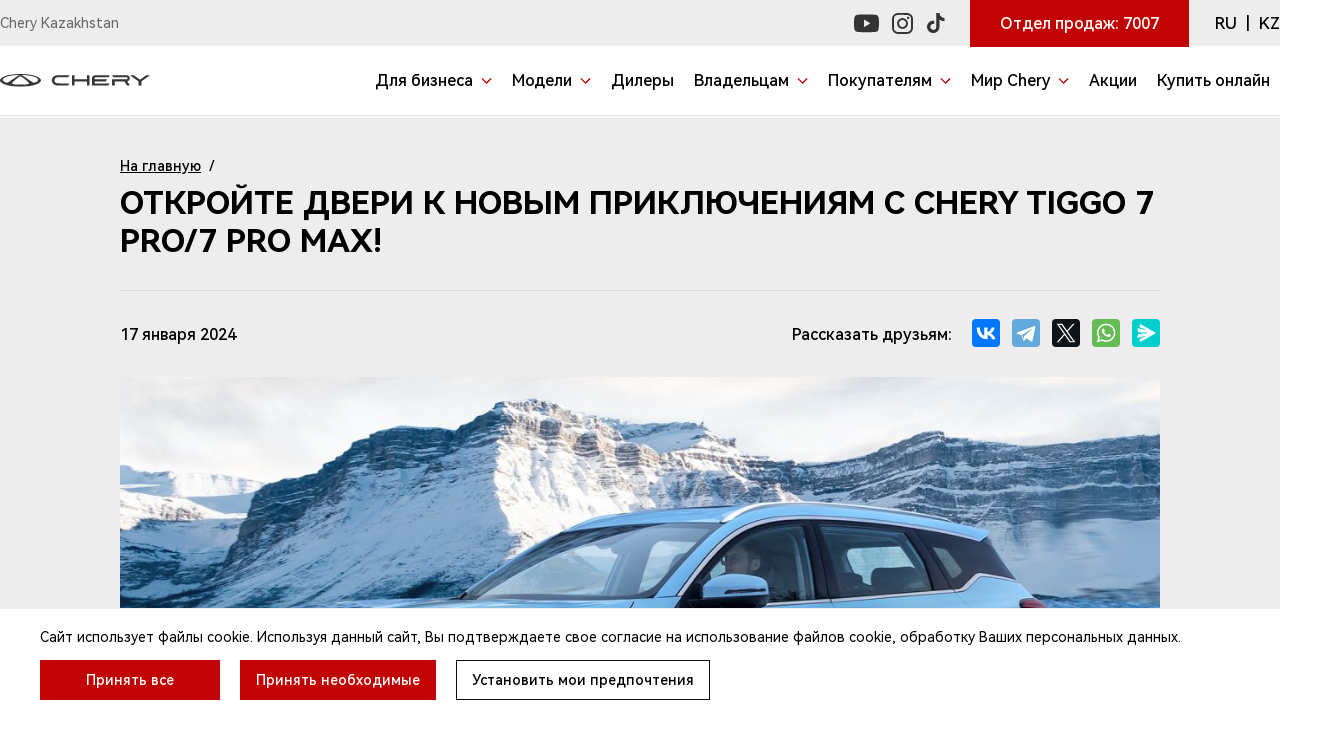

--- FILE ---
content_type: text/html; charset=UTF-8
request_url: https://chery.kz/ru/promo/80/
body_size: 13192
content:
<!DOCTYPE html>
<html lang="ru">

<head>
	<meta charset="utf-8" />
	<meta http-equiv="X-UA-Compatible" content="IE=edge" />
	<meta name="viewport" content="width=device-width, initial-scale=1" />
	<script type="text/javascript" src="/static/js/jquery.1.11.2.min.js"></script>
<title>Откройте двери к новым приключениям с Chery Tiggo 7 PRO/7 PRO MAX!</title>
	<meta name="keywords" content="" />
	<meta name="description" content="" />

			<link rel="canonical" href="https://chery.kz/ru/promo/80/">

		<link rel="alternate" hreflang="x-default" href="https://chery.kz/promo/80/">
		<link rel="alternate" hreflang="ru" href="https://chery.kz/ru/promo/80/" />
		<link rel="alternate" hreflang="kk" href="https://chery.kz/kk/promo/80/" />
	
	<link rel="shortcut icon" href="/static/img/favicon.ico" type="image/x-icon">
	<link rel="icon" href="/static/img/favicon.png" type="image/png">

	<link rel="stylesheet" href="/static/libs/swiper.min.css">
	<link rel="stylesheet" href="/static/libs/jquery.fancybox.min.css">
	<link rel="stylesheet" href="/static/css/styles.css?v=1768462637">

	
</head>

<body class=" dealer_1">

			<!-- Google Tag Manager -->
<script>(function(w,d,s,l,i){w[l]=w[l]||[];w[l].push({'gtm.start':
new Date().getTime(),event:'gtm.js'});var f=d.getElementsByTagName(s)[0],
j=d.createElement(s),dl=l!='dataLayer'?'&l='+l:'';j.async=true;j.src=
'https://www.googletagmanager.com/gtm.js?id='+i+dl;f.parentNode.insertBefore(j,f);
})(window,document,'script','dataLayer','GTM-TFFVCRN');</script>
<!-- End Google Tag Manager -->

<!-- Google Tag Manager (noscript) -->
<noscript><iframe src="https://www.googletagmanager.com/ns.html?id=GTM-TFFVCRN"
height="0" width="0" style="display:none;visibility:hidden"></iframe></noscript>
<!-- End Google Tag Manager (noscript) -->


<!-- Yandex.Metrika counter -->
<script type="text/javascript" >
   (function(m,e,t,r,i,k,a){m[i]=m[i]||function(){(m[i].a=m[i].a||[]).push(arguments)};
   m[i].l=1*new Date();k=e.createElement(t),a=e.getElementsByTagName(t)[0],k.async=1,k.src=r,a.parentNode.insertBefore(k,a)})
   (window, document, "script", "https://mc.yandex.ru/metrika/tag.js", "ym");

   ym(86478509, "init", {
        clickmap:true,
        trackLinks:true,
        accurateTrackBounce:true,
        webvisor:true
   });
</script>
<noscript><div><img src="https://mc.yandex.ru/watch/86478509" style="position:absolute; left:-9999px;" alt="" /></div></noscript>
<!-- /Yandex.Metrika counter -->

<!-- Google Tag Manager -->
<script>(function(w,d,s,l,i){w[l]=w[l]||[];w[l].push({'gtm.start':
new Date().getTime(),event:'gtm.js'});var f=d.getElementsByTagName(s)[0],
j=d.createElement(s),dl=l!='dataLayer'?'&l='+l:'';j.async=true;j.src=
'https://www.googletagmanager.com/gtm.js?id='+i+dl;f.parentNode.insertBefore(j,f);
})(window,document,'script','dataLayer','GTM-W6KLZVPX');</script>
<!-- End Google Tag Manager -->

<!-- Google Tag Manager (noscript) -->
<noscript><iframe src="https://www.googletagmanager.com/ns.html?id=GTM-W6KLZVPX"
height="0" width="0" style="display:none;visibility:hidden"></iframe></noscript>
<!-- End Google Tag Manager (noscript) -->	
	
<header class="header">
	<div class="top__header">
		<div class="container">
			<div class="site-name">
				<div>Chery Kazakhstan</div>
				<div class="v-sep"></div>
							</div>
			<div class="menu__items">
				<div class="sns menu-item">
											<a href="https://www.youtube.com/channel/UCHTKl7dAT9EzldkhBMrL47Q" class="link h-opacity" target="_blank">
							<svg width="25" height="21" viewBox="0 0 22 16" fill="none" xmlns="http://www.w3.org/2000/svg">
								<path fill-rule="evenodd" clip-rule="evenodd" d="M6.6499 0.0817068C2.772 0.226149 1.87786 0.4277 1.07471 1.3386C0.358542 2.15086 0.127135 3.35295 0.0193303 6.82135C-0.0782174 9.95892 0.200681 12.8762 0.692214 13.8586C0.979318 14.4325 1.67179 15.0094 2.29072 15.1904C3.69168 15.6002 9.33508 15.8228 14.2314 15.6614C18.9302 15.5066 19.8456 15.3704 20.6319 14.7096C21.4914 13.9872 21.7568 13.01 21.9433 9.88058C22.0959 7.32193 21.9291 3.99191 21.5788 2.60155C21.328 1.60635 20.6963 0.874624 19.814 0.557185C18.514 0.0894467 12.3861 -0.131872 6.6499 0.0817068ZM11.6567 6.17245C13.1395 7.04706 14.3552 7.80525 14.3584 7.85723C14.363 7.93442 9.3678 10.9495 8.93515 11.1307C8.83421 11.1729 8.80693 10.4821 8.80693 7.87847C8.80693 6.06023 8.8416 4.5747 8.88386 4.57742C8.92612 4.58003 10.1739 5.29775 11.6567 6.17245Z" fill="#333"/>
								</svg>      
						</a>
																					<a href="https://www.instagram.com/chery.kazakhstan/" class="link h-opacity" target="_blank">
							<svg width="21" height="21" viewBox="0 0 17 17" fill="none" xmlns="http://www.w3.org/2000/svg">
								<path fill-rule="evenodd" clip-rule="evenodd" d="M4.77282 0.0413605C3.32551 0.163844 2.40903 0.522381 1.57841 1.29122C0.811474 2.00116 0.430607 2.70918 0.160057 3.92788C0.013087 4.58999 -0.0610754 10.8199 0.0622909 12.1386C0.214324 13.7635 0.574725 14.6601 1.42125 15.5196C2.07715 16.1857 2.82313 16.5822 3.84579 16.8083C4.46198 16.9446 4.80861 16.9611 7.6792 16.991C11.0907 17.0267 12.5918 16.9595 13.4836 16.7315C15.2628 16.2765 16.4276 15.0256 16.8417 13.1248C16.9904 12.4426 16.9972 12.2458 16.9998 8.56199C17.0027 4.44134 16.9827 4.1397 16.6379 3.11313C16.0873 1.47316 14.9098 0.508621 12.9735 0.111229C12.4978 0.0136271 5.77743 -0.043622 4.77282 0.0413605ZM12.6169 1.63842C14.0293 1.90285 14.7594 2.45317 15.1764 3.56735C15.4233 4.22703 15.4693 5.00193 15.4688 8.48884C15.4682 12.0702 15.4221 12.7279 15.1147 13.5372C14.7914 14.3883 13.9235 15.0728 12.8665 15.3101C12.2487 15.4488 4.96671 15.4486 4.21517 15.3098C3.16392 15.1157 2.3333 14.5238 1.94915 13.6952C1.54026 12.8134 1.52821 12.666 1.52821 8.56199C1.52821 5.17218 1.54162 4.72124 1.65835 4.17948C2.04713 2.37567 2.96275 1.67114 5.09064 1.53868C6.52234 1.44956 11.9955 1.52207 12.6169 1.63842ZM12.6362 3.03172C11.8878 3.37735 11.8466 4.38288 12.5628 4.81941C13.0143 5.09468 13.6578 4.92707 13.9302 4.46323C14.4334 3.60642 13.5375 2.61536 12.6362 3.03172ZM7.56995 4.21463C6.75844 4.39079 6.08663 4.77157 5.44869 5.41679C4.23264 6.64675 3.84579 8.25914 4.38282 9.85869C4.61408 10.5473 4.84249 10.9348 5.32383 11.4545C5.80389 11.9729 6.45794 12.3905 7.17753 12.6379C7.64754 12.7996 7.85191 12.8287 8.51659 12.8287C9.18127 12.8287 9.38565 12.7996 9.85565 12.6379C10.8611 12.2922 11.7901 11.5575 12.2812 10.7196C12.5614 10.2415 12.8265 9.3838 12.8764 8.7932C12.9352 8.09708 12.7592 7.22772 12.418 6.53011C12.0447 5.7667 11.2112 4.93313 10.4644 4.5763C9.5252 4.12758 8.53855 4.00431 7.56995 4.21463ZM9.37745 5.79222C10.1617 6.0548 10.7345 6.57574 11.1027 7.36169C11.2744 7.72807 11.2977 7.86295 11.2977 8.4907C11.2977 9.13926 11.2779 9.24549 11.0779 9.66726C10.7964 10.2611 10.2874 10.77 9.69342 11.0514C9.27155 11.2513 9.1653 11.2712 8.51659 11.2712C7.86788 11.2712 7.76163 11.2513 7.33976 11.0514C6.74575 10.77 6.23681 10.2611 5.95528 9.66726C5.75532 9.24549 5.7355 9.13926 5.7355 8.4907C5.7355 7.86295 5.75882 7.72807 5.93046 7.36169C6.03771 7.13283 6.22269 6.82285 6.34156 6.67284C6.59857 6.34831 7.17924 5.95235 7.62522 5.79735C8.058 5.64692 8.93575 5.64436 9.37745 5.79222Z" fill="#333"/>
								</svg>
						</a>
																<a href="https://www.tiktok.com/@chery_kazakhstan?is_from_webapp=1&sender_device=pc" class="link h-opacity" target="_blank">
						<svg xmlns="http://www.w3.org/2000/svg" width="18" height="20" fill="none"><path d="M17.562 5.023a5.04 5.04 0 01-3.045-1.018 5.05 5.05 0 01-2.013-3.99H9.24v8.923l-.004 4.888a2.956 2.956 0 01-3.128 2.95 2.944 2.944 0 01-1.352-.415 2.956 2.956 0 01-1.445-2.49 2.958 2.958 0 013.894-2.85V7.706a6.425 6.425 0 00-.941-.07A6.262 6.262 0 001.557 9.74a6.126 6.126 0 00-1.545 3.696 6.118 6.118 0 001.822 4.766 6.262 6.262 0 004.428 1.813c.319 0 .633-.023.942-.07a6.24 6.24 0 003.487-1.743 6.114 6.114 0 001.834-4.35l-.017-7.3a8.255 8.255 0 005.063 1.72v-3.25h-.009z" fill="#333"/></svg>	
						</a>					
									</div>
				<div class="phone menu-item">
					<div class="phone-item">
																	<span class="phone-text">Отдел продаж:&nbsp;</span>
						<a href="tel:7007" class="link h-opacity"><span>7007</span></a>
										</div>
					
								</div>

				<div class="lang menu-item">
									
						<a href="/ru/promo/80/" class="item active">RU</a>
						<span> | </span>
						<a href="/kk/promo/80/" class="item ">KZ</a>				
									</div>
			</div>
		</div>
	</div>

  <div class="container flex">
		<div class="site">
						<a href="/ru/" class="logo h-opacity">
					<img src="/static/img/logo.svg" alt="logo">
			  </a>
						<div class="site-name font" hidden>Chery Kazakhstan</div>
		</div>
    <div class="nav__menu">
							
				<div class="nav__item dropdown__item full-width">
					<a  class="link h-opacity"><span>Для бизнеса</span></a>
											<div class="dropdown__menu">
							<div class="container flex">
																	<div class="menu__item col">
										<div class="menu">
																							<div class="group">
												<div  class="active title-sm" data-chpu="nav-00" data-img="/static/img/marker.png" >Финансовые услуги</div>
													<hr class="light">
													<ul id="nav-00" class="sub__menu active">
																													<li class="sub__item">
																															<a href="/ru/for-business/financial-services/leasing/" class="sub-link text-lg" data-img="/static/img/brand/preview.png">Лизинг</a>
															</li>
																											</ul>
												</div>
																					</div>
										<button class="dropdown__close"><svg width="20" height="20" viewBox="0 0 20 20" fill="none" xmlns="http://www.w3.org/2000/svg">
											<path d="M2.00186 19.3989L0.528687 17.9257L8.63112 9.82329L0.528687 1.72085L2.00186 0.247681L10.1043 8.35012L18.2067 0.247681L19.6799 1.72085L11.5775 9.82329L19.6799 17.9257L18.2067 19.3989L10.1043 11.2965L2.00186 19.3989Z" fill="black"/>
											</svg>
										</button>
									</div>

																			<div class="menu__banner menu__item col">
											<img src="/static/img/brand/preview.png" alt="" class="img">
										</div>
																								</div>
						</div>
									</div>
							
				<div class="nav__item dropdown__item full-width">
					<a  class="link h-opacity"><span>Модели</span></a>
											<div class="dropdown__menu">
							<div class="container flex">
																	<div class="menu__item col">
										<div class="cars">
																																<a href="/ru/cars/chery-c8/" data-chpu="chery-c8" 
																							data-img="/userdata/cars/cars_27/image_m.png?1768203540"
																						class="car active">
											<mark class="text-xs text-uppercase font fw-500">Новинка</mark>												<div class="car__img">
													
													<img src="/userdata/rubrics/rubrics_211/icon_s.png?1768822805" alt="" class="first-img">
													<img src="/userdata/rubrics/rubrics_211/bg_s.png?1768822805" alt="" class="h-overlay">												</div>
												<div class="text-group">
													<div class="title-xs fw-600 font text-uppercase">Chery c8</div>
													<div class="prices">
																																																											<div class="text-sm font fw-500">9 490 000 ₸</div>
																														
																												

													</div>
												</div>												
											</a>
																																<a href="/ru/cars/arrizo-6/" data-chpu="arrizo-6" 
																							data-img="/userdata/cars/cars_25/image_m.png?1761744520"
																						class="car ">
											<mark class="text-xs text-uppercase font fw-500">Новинка</mark>												<div class="car__img">
													
													<img src="/userdata/rubrics/rubrics_202/icon_s.png?1761904956" alt="" class="first-img">
													<img src="/userdata/rubrics/rubrics_202/bg_s.png?1761904956" alt="" class="h-overlay">												</div>
												<div class="text-group">
													<div class="title-xs fw-600 font text-uppercase">Arrizo 6</div>
													<div class="prices">
																													<div class="price-credit text-sm color-gray ">
																<p class="text-line-through">8 490 000 ₸</p>															
															</div>
																																																											<div class="text-sm font fw-500">от 7 790 000 ₸</div>
																														
																												

													</div>
												</div>												
											</a>
																																<a href="/ru/cars/tiggo-9/" data-chpu="tiggo-9" 
																							data-img="/userdata/cars/cars_21/image_m.png?1741699156"
																						class="car ">
																							<div class="car__img">
													
													<img src="/userdata/rubrics/rubrics_177/icon_s.png?1757589570" alt="" class="first-img">
													<img src="/userdata/rubrics/rubrics_177/bg_s.png?1741705794" alt="" class="h-overlay">												</div>
												<div class="text-group">
													<div class="title-xs fw-600 font text-uppercase">Tiggo 9</div>
													<div class="prices">
																																																											<div class="text-sm font fw-500">от 15 990 000 ₸</div>
																														
																												

													</div>
												</div>												
											</a>
																																<a href="/ru/cars/new-tiggo-7/" data-chpu="new-tiggo-7" 
																							data-img="/userdata/cars/cars_24/image_m.jpg?1745567418"
																						class="car ">
																							<div class="car__img">
													
													<img src="/userdata/rubrics/rubrics_189/icon_s.png?1757589618" alt="" class="first-img">
													<img src="/userdata/rubrics/rubrics_189/bg_s.png?1745568024" alt="" class="h-overlay">												</div>
												<div class="text-group">
													<div class="title-xs fw-600 font text-uppercase">Tiggo 7</div>
													<div class="prices">
																																																											<div class="text-sm font fw-500">от 10 290 000 ₸</div>
																														
																												

													</div>
												</div>												
											</a>
																																<a href="/ru/cars/tiggo-4/" data-chpu="tiggo-4" 
																							data-img="/userdata/cars/cars_14/image_m.jpg?1735822174"
																						class="car ">
																							<div class="car__img">
													
													<img src="/userdata/rubrics/rubrics_12/icon_s.png?1757593162" alt="" class="first-img">
													<img src="/userdata/rubrics/rubrics_12/bg_s.png?1735631478" alt="" class="h-overlay">												</div>
												<div class="text-group">
													<div class="title-xs fw-600 font text-uppercase">Tiggo 4</div>
													<div class="prices">
																																																											<div class="text-sm font fw-500">от 8 490 000 ₸</div>
																														
																												

													</div>
												</div>												
											</a>
																																<a href="/ru/cars/tiggo-2-pro/" data-chpu="tiggo-2-pro" 
																							data-img="/userdata/cars/cars_19/image_m.jpg?1724937620"
																						class="car ">
																							<div class="car__img">
													
													<img src="/userdata/rubrics/rubrics_153/icon_s.png?1757589744" alt="" class="first-img">
													<img src="/userdata/rubrics/rubrics_153/bg_s.png?1724918174" alt="" class="h-overlay">												</div>
												<div class="text-group">
													<div class="title-xs fw-600 font text-uppercase">Tiggo 2 Pro</div>
													<div class="prices">
																													<div class="price-credit text-sm color-gray ">
																<p class="text-line-through">6 990 000 ₸</p>															
															</div>
																																																											<div class="text-sm font fw-500">от 6 490 000 ₸</div>
																														
																												

													</div>
												</div>												
											</a>
																																<a href="/ru/cars/new-tiggo-8-pro-max/" data-chpu="new-tiggo-8-pro-max" 
																							data-img="/userdata/cars/cars_18/image_m.png?1709199377"
																						class="car ">
																							<div class="car__img">
													
													<img src="/userdata/rubrics/rubrics_139/icon_s.png?1709120844" alt="" class="first-img">
													<img src="/userdata/rubrics/rubrics_139/bg_s.png?1709124333" alt="" class="h-overlay">												</div>
												<div class="text-group">
													<div class="title-xs fw-600 font text-uppercase">Tiggo 8 Pro/ 8 Pro Max</div>
													<div class="prices">
																													<div class="price-credit text-sm color-gray ">
																<p class="text-line-through">16 490 000 ₸</p>															
															</div>
																																																											<div class="text-sm font fw-500">от 12 990 000 ₸</div>
																														
																												

													</div>
												</div>												
											</a>
																																<a href="/ru/cars/arrizo-8/" data-chpu="arrizo-8" 
																							data-img="/userdata/cars/cars_17/image_m.png?1709199223"
																						class="car ">
																							<div class="car__img">
													
													<img src="/userdata/rubrics/rubrics_128/icon_s.png?1708677790" alt="" class="first-img">
													<img src="/userdata/rubrics/rubrics_128/bg_s.png?1708677790" alt="" class="h-overlay">												</div>
												<div class="text-group">
													<div class="title-xs fw-600 font text-uppercase">Arrizo <span class='color-main'>8</span> </div>
													<div class="prices">
																													<div class="price-credit text-sm color-gray ">
																<p class="text-line-through">14 990 000 ₸</p>															
															</div>
																																																											<div class="text-sm font fw-500">от 10 990 000 ₸</div>
																														
																												

													</div>
												</div>												
											</a>
																				<button class="dropdown__close"><svg width="20" height="20" viewBox="0 0 20 20" fill="none" xmlns="http://www.w3.org/2000/svg">
											<path d="M2.00186 19.3989L0.528687 17.9257L8.63112 9.82329L0.528687 1.72085L2.00186 0.247681L10.1043 8.35012L18.2067 0.247681L19.6799 1.72085L11.5775 9.82329L19.6799 17.9257L18.2067 19.3989L10.1043 11.2965L2.00186 19.3989Z" fill="black"/>
											</svg>
										</button>
										</div>
										<div class="disclaimer text-sm">* Предварительный ежемесячный платеж при первоначальном взносе 50% и сроком кредитования 84 месяца. Не оферта.</div>
									</div>
									<div class="menu__banner menu__item col">
										<img src="/static/img/brand/preview.png" alt="" class="img">
																					<div id="chery-c8" class="text menu__item col active">
												<div class="menu__banner-header"></div>
												<div class="menu__banner-footer">
												<div class="title-md fw-600 text-uppercase">Chery c8</div>
																											<div class="title-sm font fw-500">от 9 490 000 ₸</div>
																										<hr class="dark small">
													<div class="text-md">Специальная цена по предзаказу</div>
													<a href="/ru/cars/chery-c8/" class="btn btn-primary btn-more"><span>Узнать больше</span></a>
												</div>												
											</div>
																					<div id="arrizo-6" class="text menu__item col ">
												<div class="menu__banner-header"></div>
												<div class="menu__banner-footer">
												<div class="title-md fw-600 text-uppercase">Arrizo 6 </div>
																											<div class="title-sm font fw-500">от 7 790 000 ₸</div>
																										<hr class="dark small">
													<div class="text-md"></div>
													<a href="/ru/cars/arrizo-6/" class="btn btn-primary btn-more"><span>Узнать больше</span></a>
												</div>												
											</div>
																					<div id="tiggo-9" class="text menu__item col ">
												<div class="menu__banner-header"></div>
												<div class="menu__banner-footer">
												<div class="title-md fw-600 text-uppercase">Tiggo 9</div>
																											<div class="title-sm font fw-500">от 15 990 000 ₸</div>
																										<hr class="dark small">
													<div class="text-md">Выгодное предложение</div>
													<a href="/ru/cars/tiggo-9/" class="btn btn-primary btn-more"><span>Узнать больше</span></a>
												</div>												
											</div>
																					<div id="new-tiggo-7" class="text menu__item col ">
												<div class="menu__banner-header"></div>
												<div class="menu__banner-footer">
												<div class="title-md fw-600 text-uppercase">Tiggo 7</div>
																											<div class="title-sm font fw-500">от 10 290 000 ₸</div>
																										<hr class="dark small">
													<div class="text-md">Выгодное предложение</div>
													<a href="/ru/cars/new-tiggo-7/" class="btn btn-primary btn-more"><span>Узнать больше</span></a>
												</div>												
											</div>
																					<div id="tiggo-4" class="text menu__item col ">
												<div class="menu__banner-header"></div>
												<div class="menu__banner-footer">
												<div class="title-md fw-600 text-uppercase">Tiggo 4</div>
																											<div class="title-sm font fw-500">от 8 490 000 ₸</div>
																										<hr class="dark small">
													<div class="text-md">Выгодное предложение</div>
													<a href="/ru/cars/tiggo-4/" class="btn btn-primary btn-more"><span>Узнать больше</span></a>
												</div>												
											</div>
																					<div id="tiggo-2-pro" class="text menu__item col ">
												<div class="menu__banner-header"></div>
												<div class="menu__banner-footer">
												<div class="title-md fw-600 text-uppercase">Tiggo <b>2 Pro</b></div>
																											<div class="title-sm font fw-500">от 6 490 000 ₸</div>
																										<hr class="dark small">
													<div class="text-md">Снижение цены</div>
													<a href="/ru/cars/tiggo-2-pro/" class="btn btn-primary btn-more"><span>Узнать больше</span></a>
												</div>												
											</div>
																					<div id="new-tiggo-8-pro-max" class="text menu__item col ">
												<div class="menu__banner-header"></div>
												<div class="menu__banner-footer">
												<div class="title-md fw-600 text-uppercase">Tiggo 8 Pro/ 8 Pro Max</div>
																											<div class="title-sm font fw-500">от 12 990 000 ₸</div>
																										<hr class="dark small">
													<div class="text-md">Снижение цены</div>
													<a href="/ru/cars/new-tiggo-8-pro-max/" class="btn btn-primary btn-more"><span>Узнать больше</span></a>
												</div>												
											</div>
																					<div id="arrizo-8" class="text menu__item col ">
												<div class="menu__banner-header"></div>
												<div class="menu__banner-footer">
												<div class="title-md fw-600 text-uppercase">ARRIZO <b class="color-main">8</b></div>
																											<div class="title-sm font fw-500">от 10 990 000 ₸</div>
																										<hr class="dark small">
													<div class="text-md">Снижение цены</div>
													<a href="/ru/cars/arrizo-8/" class="btn btn-primary btn-more"><span>Узнать больше</span></a>
												</div>												
											</div>
																			</div>
															</div>
						</div>
									</div>
							
				<div class="nav__item ">
					<a href="/ru/contacts/" class="link h-opacity"><span>Дилеры</span></a>
									</div>
							
				<div class="nav__item dropdown__item full-width">
					<a  class="link h-opacity"><span>Владельцам</span></a>
											<div class="dropdown__menu">
							<div class="container flex">
																	<div class="menu__item col">
										<div class="menu">
																							<div class="group">
												<div  class="active title-sm" data-chpu="nav-30" data-img="/userdata/rubrics/rubrics_28/icon_b.jpg?1674672212" >Техническое обслуживание</div>
													<hr class="light">
													<ul id="nav-30" class="sub__menu active">
																													<li class="sub__item">
																															<a href="/ru/vladeltsam/servis/service-form/" class="sub-link text-lg" data-img="/userdata/rubrics/rubrics_28/icon_b.jpg?1674672212">Записаться на сервис</a>
															</li>
																													<li class="sub__item">
																															<a href="/ru/vladeltsam/servis/manuals/" class="sub-link text-lg" data-img="/userdata/rubrics/rubrics_36/icon_b.jpg?1674672551">Руководства по эксплуатации</a>
															</li>
																													<li class="sub__item">
																															<a href="/ru/vladeltsam/servis/karta-to/" class="sub-link text-lg" data-img="/userdata/rubrics/rubrics_91/icon_b.jpg?1680510226">Карта ТО</a>
															</li>
																													<li class="sub__item">
																															<a href="/ru/vladeltsam/servis/zapchasti/" class="sub-link text-lg" data-img="/userdata/rubrics/rubrics_104/icon_b.jpg?1682405219">Запчасти</a>
															</li>
																											</ul>
												</div>
																							<div class="group">
												<div  class=" title-sm" data-chpu="nav-31" data-img="/userdata/rubrics/rubrics_38/icon_b.jpg?1674672786" >Поддержка</div>
													<hr class="light">
													<ul id="nav-31" class="sub__menu ">
																													<li class="sub__item">
																															<a href="/ru/vladeltsam/support/callback/" class="sub-link text-lg" data-img="/userdata/rubrics/rubrics_38/icon_b.jpg?1674672786">Обратная связь</a>
															</li>
																											</ul>
												</div>
																					</div>
										<button class="dropdown__close"><svg width="20" height="20" viewBox="0 0 20 20" fill="none" xmlns="http://www.w3.org/2000/svg">
											<path d="M2.00186 19.3989L0.528687 17.9257L8.63112 9.82329L0.528687 1.72085L2.00186 0.247681L10.1043 8.35012L18.2067 0.247681L19.6799 1.72085L11.5775 9.82329L19.6799 17.9257L18.2067 19.3989L10.1043 11.2965L2.00186 19.3989Z" fill="black"/>
											</svg>
										</button>
									</div>

																			<div class="menu__banner menu__item col">
											<img src="/userdata/rubrics/rubrics_28/icon_b.jpg?1674672212" alt="" class="img">
										</div>
																								</div>
						</div>
									</div>
							
				<div class="nav__item dropdown__item full-width">
					<a  class="link h-opacity"><span>Покупателям</span></a>
											<div class="dropdown__menu">
							<div class="container flex">
																	<div class="menu__item col">
										<div class="menu">
																							<div class="group">
												<div  class="active title-sm" data-chpu="nav-40" data-img="/static/img/marker.png" >Покупка</div>
													<hr class="light">
													<ul id="nav-40" class="sub__menu active">
																													<li class="sub__item">
																															<a href="/ru/promo" class="sub-link text-lg" data-img="/static/img/brand/preview.png">Акции и спецпредложения</a>
															</li>
																													<li class="sub__item">
																															<a href="/ru/for-buyers/vyibor-i-pokupka/test-drive/" class="sub-link text-lg" data-img="/userdata/rubrics/rubrics_16/icon_b.jpg?1674281070">Записаться на тест-драйв</a>
															</li>
																													<li class="sub__item">
																															<a href="/ru/for-buyers/vyibor-i-pokupka/leasing/" class="sub-link text-lg" data-img="/static/img/brand/preview.png">Chery Лизинг</a>
															</li>
																											</ul>
												</div>
																					</div>
										<button class="dropdown__close"><svg width="20" height="20" viewBox="0 0 20 20" fill="none" xmlns="http://www.w3.org/2000/svg">
											<path d="M2.00186 19.3989L0.528687 17.9257L8.63112 9.82329L0.528687 1.72085L2.00186 0.247681L10.1043 8.35012L18.2067 0.247681L19.6799 1.72085L11.5775 9.82329L19.6799 17.9257L18.2067 19.3989L10.1043 11.2965L2.00186 19.3989Z" fill="black"/>
											</svg>
										</button>
									</div>

																			<div class="menu__banner menu__item col">
											<img src="/static/img/brand/preview.png" alt="" class="img">
										</div>
																								</div>
						</div>
									</div>
							
				<div class="nav__item dropdown__item full-width">
					<a  class="link h-opacity"><span>Мир Chery</span></a>
											<div class="dropdown__menu">
							<div class="container flex">
																	<div class="menu__item col">
										<div class="menu">
																							<div class="group">
												<div  class="active title-sm" data-chpu="nav-50" data-img="/static/img/marker.png" >О бренде</div>
													<hr class="light">
													<ul id="nav-50" class="sub__menu active">
																													<li class="sub__item">
																															<a href="/ru/mir-chery/about-chery/stat-dilerom/" class="sub-link text-lg" data-img="/static/img/brand/preview.png">Стать дилером</a>
															</li>
																													<li class="sub__item">
																															<a href="/ru/mir-chery/about-chery/novosti/" class="sub-link text-lg" data-img="/userdata/rubrics/rubrics_42/icon_b.jpg?1674674326">Новости</a>
															</li>
																													<li class="sub__item">
																															<a href="/ru/mir-chery/about-chery/blog/" class="sub-link text-lg" data-img="/static/img/brand/preview.png">Блог</a>
															</li>
																													<li class="sub__item">
																															<a href="/ru/contacts/" class="sub-link text-lg" data-img="/userdata/rubrics/rubrics_45/icon_b.jpg?1674674347">Контакты</a>
															</li>
																											</ul>
												</div>
																							<div class="group">
												<div  class=" title-sm" data-chpu="nav-51" data-img="/userdata/rubrics/rubrics_47/icon_b.jpg?1674674534" >Chery в соцсетях</div>
													<hr class="light">
													<ul id="nav-51" class="sub__menu ">
																													<li class="sub__item">
																															<a href="https://www.instagram.com/chery.kazakhstan/" class="sub-link text-lg" data-img="/userdata/rubrics/rubrics_47/icon_b.jpg?1674674534">Chery в Instagram</a>
															</li>
																													<li class="sub__item">
																															<a href="https://www.youtube.com/channel/UCHTKl7dAT9EzldkhBMrL47Q" class="sub-link text-lg" data-img="/userdata/rubrics/rubrics_80/icon_b.jpg?1674674428">Chery в Youtube</a>
															</li>
																													<li class="sub__item">
																															<a href="https://www.facebook.com/CheryKazakhstanOfficial/" class="sub-link text-lg" data-img="/userdata/rubrics/rubrics_81/icon_b.jpg?1674674546">Chery в Facebook</a>
															</li>
																											</ul>
												</div>
																					</div>
										<button class="dropdown__close"><svg width="20" height="20" viewBox="0 0 20 20" fill="none" xmlns="http://www.w3.org/2000/svg">
											<path d="M2.00186 19.3989L0.528687 17.9257L8.63112 9.82329L0.528687 1.72085L2.00186 0.247681L10.1043 8.35012L18.2067 0.247681L19.6799 1.72085L11.5775 9.82329L19.6799 17.9257L18.2067 19.3989L10.1043 11.2965L2.00186 19.3989Z" fill="black"/>
											</svg>
										</button>
									</div>

																			<div class="menu__banner menu__item col">
											<img src="/static/img/brand/preview.png" alt="" class="img">
										</div>
																								</div>
						</div>
									</div>
							
				<div class="nav__item ">
					<a href="/ru/promo/" class="link h-opacity"><span>Акции</span></a>
									</div>
						
							<div class="nav__item">
					<a href="https://mycar.kz/market/chery?&utm_source=direct&utm_medium=organic" class="link h-opacity online_link" target="_blank"><span>Купить онлайн</span></a>
				</div>
			

      <div class="phone mobile">
                            <a href="tel:7007" class="icon icon_phone link h-opacity">
						<svg xmlns="http://www.w3.org/2000/svg" width="16" height="16" viewBox="0 0 16 16" fill="none">
							<path fill-rule="evenodd" clip-rule="evenodd" d="M3.5931 0.119666C3.00759 0.430169 1.81128 1.70972 1.05332 2.83615C0.616423 3.48549 0.546593 3.66609 0.588691 4.03827C0.868008 6.50712 2.99858 9.82919 5.78064 12.1338C7.71468 13.7359 9.89241 14.8192 11.558 15.0076C11.9364 15.0504 12.1012 14.9842 12.8043 14.507C13.8873 13.772 15.1903 12.5544 15.4568 12.0284C15.7161 11.5168 15.5294 11.1329 14.7541 10.5838C13.6175 9.77873 12.2175 8.99559 11.6567 8.85108C11.4265 8.79181 11.3156 8.78666 11.1616 8.8281C10.9345 8.88927 10.5683 9.21514 10.1444 9.73323C9.95663 9.96279 9.82948 10.0751 9.7577 10.0748C9.61094 10.0742 8.60344 9.58156 8.2158 9.32086C7.1583 8.60971 6.37421 7.70583 5.81908 6.55798C5.45847 5.81223 5.45752 5.7897 5.77573 5.53086C6.713 4.76839 6.88679 4.48637 6.74788 3.95302C6.60347 3.39869 5.86338 2.06953 5.03799 0.882232C4.66882 0.351179 4.44782 0.14034 4.18337 0.0669062C3.91307 -0.00817905 3.81811 0.000330653 3.5931 0.119666Z" fill="currentColor"/>
						</svg>
            <span>7007</span>
          </a>
        			</div>
      <div class="lang mobile">
								
					<a href="/ru/promo/80/" class="item active">RU</a>
					<span> | </span>
					<a href="/kk/promo/80/" class="item ">KZ</a>				
				      </div>
	
    </div>

    <div class="menu mobile"></div>
  </div>
</header>
<div class="bg-overlay"></div>
	
	<main class="page page__post">
		<div class="page__header" bg="light-grey">
			<div class="container-sm">
				
<div class="breadcrumbs font fw-500">
    <a href="/ru/" class="link h-opacity">На главную</a>
    <span class="sep">/</span>
                </div>
				<h1 class="font text-uppercase">Откройте двери к новым приключениям с Chery Tiggo 7 PRO/7 PRO MAX!</h1>
												<hr>
				<div class="flex space-between align-center mb-3">
					<div class="date text-md font fw-500">17 января 2024</div>
					<div class="pc"><div class="share-block">
  <div class="share">
    <script src="https://yastatic.net/share2/share.js"></script>
    <div class="text-md font fw-500">Рассказать друзьям:</div>
    <div class="ya-share2" data-curtain data-size="l"  data-services="vkontakte,facebook,telegram,twitter,whatsapp,messenger"></div>
  </div>
</div></div>
				</div>

				<div class="image" >
																										<img src="/userdata/news/news_80/image_ru_b.jpg" alt="Откройте двери к новым приключениям с Chery Tiggo 7 PRO/7 PRO MAX!" class="img">
																					
				</div>

			</div>
		</div>
		<div class="section-md">
			<div class="container-sm">
				<div class="post__text text">

						<p>Откройте двери к новым приключениям с <strong>Chery Tiggo 7 PRO/7 PRO MAX</strong>! Теперь доступен с первоначальным взносом всего лишь от 510 000 тенге. Современный дизайн, передовые технологии и максимальный комфорт ждут вас. Успейте стать обладателем стильного автомобиля по выгодным условиям. Покажите миру свой стиль и выберите надежного партнера на дорогах.</p>
						<div class="mobile"><div class="share-block">
  <div class="share">
    <script src="https://yastatic.net/share2/share.js"></script>
    <div class="text-md font fw-500">Рассказать друзьям:</div>
    <div class="ya-share2" data-curtain data-size="l"  data-services="vkontakte,facebook,telegram,twitter,whatsapp,messenger"></div>
  </div>
</div></div>
				</div>
			</div>
		</div>
		
				
	<div class="section-md">
		<div class="container">

			<div class="section__header text-center">
				<div class="title-desc font fw-500 text-uppercase flex-center">
						<span>Новости и события</span>
				</div>
				<div class="section__title center">
          <strong class="fw-500">Другие новости и события</strong><br>
        </div>
			</div>
			      <div class="posts grid grid-2">
                  <a href="/ru/promo/201/" class="post__item h-opacity " >
            <div class="post__img">
            							<img src="/userdata/news/news_201/image_ru_s.png?1768547633" alt="">
						            </div>
            <div class="text-group">
              <h3 class="post__title">Время больших подарков - выгодные предложения Chery</h3>
                            <div class="text-sm color-gray">01 января </div>
              
            </div>
          </a>
                  <a href="/ru/promo/95/" class="post__item h-opacity " >
            <div class="post__img">
            							<img src="/userdata/news/news_95/image_ru_s.jpg" alt="">
						            </div>
            <div class="text-group">
              <h3 class="post__title">Время обновлений с Chery!</h3>
                            <div class="post__text"></div>
                            <div class="text-sm color-gray">01 декабря 2025 </div>
              
            </div>
          </a>
                  <a href="/ru/promo/184/" class="post__item h-opacity " >
            <div class="post__img">
            							<img src="/userdata/news/news_184/image_ru_s.jpeg?1767614830" alt="">
						            </div>
            <div class="text-group">
              <h3 class="post__title">Astana Motors запустила производство Chery и снизила цены на автомобили</h3>
                            <div class="post__text"></div>
                            <div class="text-sm color-gray">17 сентября 2025 </div>
              
            </div>
          </a>
              </div>
      	</div>

	</main>
	<div id="fast-links" class="section-md" bg="light-grey">
  <div class="container">
    <div class="flex-list">
      <div class="flex-list__item advantage">
        <div class="advantage__text">
          <div class="advantage__image image">
            <img src="/static/img/brand/td-icon.svg" alt="">
          </div>
          <div class="advantage__info">
            <p class="advantage__title">Запись на тест-драйв</p>
            <p class="advantage__text">Запишитесь на пробную поездку к ближайшему официальному дилеру</p>
                    <a href="/for-buyers/vyibor-i-pokupka/test-drive/" class="link-more h-opacity">
          <span>Записаться</span>
          <svg width="6" height="9" viewBox="0 0 6 9" fill="none" xmlns="http://www.w3.org/2000/svg">
          <path d="M5.75781 4.29487L1.51753 8.53516L0.757812 7.77544L4.25605 4.29487L0.77548 0.814309L1.5352 0.0545911L5.75781 4.29487Z" fill="currentColor"/>
          </svg>
        </a>
          </div>
        </div>

      </div>
      <div class="flex-list__item advantage">
        <div class="advantage__text">
          <div class="advantage__image image">
          <img src="/static/img/brand/service-icon.svg" alt="">
          </div>
          <div class="advantage__info">
            <p class="advantage__title">Запись на сервис</p>
            <p class="advantage__text">Выберите подходящий автомобиль Chery и запишитесь на сервис</p>
                    <a href="/vladeltsam/servis/service-form/" class="link-more h-opacity">
          <span>Записаться</span>
          <svg width="6" height="9" viewBox="0 0 6 9" fill="none" xmlns="http://www.w3.org/2000/svg">
          <path d="M5.75781 4.29487L1.51753 8.53516L0.757812 7.77544L4.25605 4.29487L0.77548 0.814309L1.5352 0.0545911L5.75781 4.29487Z" fill="currentColor"/>
          </svg>
        </a>
          </div>
        </div>

      </div>
      
      <div class="flex-list__item advantage">
        <div class="advantage__text">
          <div class="advantage__image image">
            <img src="/static/img/brand/search-icon.svg" alt="">
          </div>
          <div class="advantage__info">
                        <p class="advantage__title">Найти дилера</p>
            <p class="advantage__text">Найдите адрес самого ближайшего к вам автодилера</p>
                    <a href="/contacts/" class="link-more h-opacity">
        
                    <span>Адреса центров</span>
          <svg width="6" height="9" viewBox="0 0 6 9" fill="none" xmlns="http://www.w3.org/2000/svg">
          <path d="M5.75781 4.29487L1.51753 8.53516L0.757812 7.77544L4.25605 4.29487L0.77548 0.814309L1.5352 0.0545911L5.75781 4.29487Z" fill="currentColor"/>
          </svg>
        </a>
          </div>
        </div>

      </div>
      <div class="flex-list__item advantage">
        <div class="advantage__text">
          <div class="advantage__image image">
            <img src="/static/img/brand/spare-parts-icon.svg" alt="">
          </div>
          <div class="advantage__info">
            <p class="advantage__title">Найти запчасти</p>
            <p class="advantage__text">Уточните, есть ли в наличии интересующие вас запчасти</p>
                    <a href="/vladeltsam/servis/zapchasti/" class="link-more h-opacity">
          <span>Узнать о наличии</span>
          <svg width="6" height="9" viewBox="0 0 6 9" fill="none" xmlns="http://www.w3.org/2000/svg">
          <path d="M5.75781 4.29487L1.51753 8.53516L0.757812 7.77544L4.25605 4.29487L0.77548 0.814309L1.5352 0.0545911L5.75781 4.29487Z" fill="currentColor"/>
          </svg>
        </a>
          </div>
        </div>

      </div>
      <div class="flex-list__item advantage">
        <div class="advantage__text">
          <div class="advantage__image image">
            <img src="/static/img/brand/equip-icon.svg" alt="">
          </div>
          <div class="advantage__info">
            <p class="advantage__title">Дополнительное оборудование</p>
            <p class="advantage__text">Уточните, есть ли в наличии интересующие вас запчасти</p>
                    <a href="#" class="link-more h-opacity">
          <span>Узнать о наличии</span>
          <svg width="6" height="9" viewBox="0 0 6 9" fill="none" xmlns="http://www.w3.org/2000/svg">
          <path d="M5.75781 4.29487L1.51753 8.53516L0.757812 7.77544L4.25605 4.29487L0.77548 0.814309L1.5352 0.0545911L5.75781 4.29487Z" fill="currentColor"/>
          </svg>
        </a>
          </div>
        </div>

      </div>
    </div>
  </div>
</div><footer class="footer" bg="black">

		<div class="container">
			
			<div class="footer__nav">
				<div class="logo">
					<a href="/"><img src="/static/img/logo.png" alt="logo" class="filter-invert"></a>
					<div class="text-sm">Наша компания стоит на передовых рубежах автомобильной индустрии, стремясь не только предоставлять транспортные средства, но и создавать неповторимый опыт владения автомобилем.</div>
				</div>
				<div class="nav__menu">
														
													<div class="group">
								<a href="/ru/for-business/" class="link main-link h-opacity">Для бизнеса</a>
								<div class="sub__group">
																			
																					
																							<a href="/ru/for-business/financial-services/leasing/" class="link h-opacity">Лизинг</a>
																																						</div>
							</div>
																					
													<div class="group">
								<a href="/ru/cars/" class="link main-link h-opacity">Модели</a>
								<div class="sub__group">
																			
																					<a href="/ru/cars/chery-c8/" class="link text-uppercase h-opacity">Chery c8</a>	
																													
																					<a href="/ru/cars/arrizo-6/" class="link text-uppercase h-opacity">Arrizo 6</a>	
																													
																					<a href="/ru/cars/tiggo-9/" class="link text-uppercase h-opacity">Tiggo 9</a>	
																													
																					<a href="/ru/cars/new-tiggo-7/" class="link text-uppercase h-opacity">Tiggo 7</a>	
																													
																					<a href="/ru/cars/tiggo-4/" class="link text-uppercase h-opacity">Tiggo 4</a>	
																													
																					<a href="/ru/cars/tiggo-2-pro/" class="link text-uppercase h-opacity">Tiggo 2 Pro</a>	
																													
																					<a href="/ru/cars/new-tiggo-8-pro-max/" class="link text-uppercase h-opacity">Tiggo 8 Pro/ 8 Pro Max</a>	
																													
																					<a href="/ru/cars/arrizo-8/" class="link text-uppercase h-opacity">Arrizo <span class='color-main'>8</span> </a>	
																											</div>
							</div>
																					
																																		
													<div class="group">
								<a href="/ru/vladeltsam/" class="link main-link h-opacity">Владельцам</a>
								<div class="sub__group">
																			
																					
																							<a href="/ru/vladeltsam/servis/service-form/" class="link h-opacity">Записаться на сервис</a>
																							<a href="/ru/vladeltsam/servis/manuals/" class="link h-opacity">Руководства по эксплуатации</a>
																							<a href="/ru/vladeltsam/servis/karta-to/" class="link h-opacity">Карта ТО</a>
																							<a href="/ru/vladeltsam/servis/zapchasti/" class="link h-opacity">Запчасти</a>
																																								
																					
																							<a href="/ru/vladeltsam/support/callback/" class="link h-opacity">Обратная связь</a>
																																						</div>
							</div>
																					
													<div class="group">
								<a href="/ru/for-buyers/" class="link main-link h-opacity">Покупателям</a>
								<div class="sub__group">
																			
																					
																							<a href="/ru/promo" class="link h-opacity">Акции и спецпредложения</a>
																							<a href="/ru/for-buyers/vyibor-i-pokupka/test-drive/" class="link h-opacity">Записаться на тест-драйв</a>
																							<a href="/ru/for-buyers/vyibor-i-pokupka/leasing/" class="link h-opacity">Chery Лизинг</a>
																																						</div>
							</div>
																					
													<div class="group">
								<a href="/ru/mir-chery/" class="link main-link h-opacity">Мир Chery</a>
								<div class="sub__group">
																			
																					
																							<a href="/ru/mir-chery/about-chery/stat-dilerom/" class="link h-opacity">Стать дилером</a>
																							<a href="/ru/mir-chery/about-chery/novosti/" class="link h-opacity">Новости</a>
																							<a href="/ru/mir-chery/about-chery/blog/" class="link h-opacity">Блог</a>
																							<a href="/ru/contacts/" class="link h-opacity">Контакты</a>
																																								
																					
																							<a href="https://www.instagram.com/chery.kazakhstan/" class="link h-opacity">Chery в Instagram</a>
																							<a href="https://www.youtube.com/channel/UCHTKl7dAT9EzldkhBMrL47Q" class="link h-opacity">Chery в Youtube</a>
																							<a href="https://www.facebook.com/CheryKazakhstanOfficial/" class="link h-opacity">Chery в Facebook</a>
																																						</div>
							</div>
																					
																														
		
											<div class="group">
															<a href="/ru/contacts/" class="link main-link h-opacity">Дилеры</a>	
															<a href="/ru/promo/" class="link main-link h-opacity">Акции</a>	
																													<a href="tel:7007" class="link main-link h-opacity"><span>Контакт-центр – 7007</span></a>
													</div>
									</div>

			</div>

		</div>


	<div class="footer__bottom-bar">
    <div class="container container-sm">
			<div	div class="sns">
											<a href="https://www.youtube.com/channel/UCHTKl7dAT9EzldkhBMrL47Q" class="link h-opacity" target="_blank">
							<svg width="25" height="21" viewBox="0 0 22 16" fill="none" xmlns="http://www.w3.org/2000/svg">
								<path fill-rule="evenodd" clip-rule="evenodd" d="M6.6499 0.0817068C2.772 0.226149 1.87786 0.4277 1.07471 1.3386C0.358542 2.15086 0.127135 3.35295 0.0193303 6.82135C-0.0782174 9.95892 0.200681 12.8762 0.692214 13.8586C0.979318 14.4325 1.67179 15.0094 2.29072 15.1904C3.69168 15.6002 9.33508 15.8228 14.2314 15.6614C18.9302 15.5066 19.8456 15.3704 20.6319 14.7096C21.4914 13.9872 21.7568 13.01 21.9433 9.88058C22.0959 7.32193 21.9291 3.99191 21.5788 2.60155C21.328 1.60635 20.6963 0.874624 19.814 0.557185C18.514 0.0894467 12.3861 -0.131872 6.6499 0.0817068ZM11.6567 6.17245C13.1395 7.04706 14.3552 7.80525 14.3584 7.85723C14.363 7.93442 9.3678 10.9495 8.93515 11.1307C8.83421 11.1729 8.80693 10.4821 8.80693 7.87847C8.80693 6.06023 8.8416 4.5747 8.88386 4.57742C8.92612 4.58003 10.1739 5.29775 11.6567 6.17245Z" fill="currentColor"/>
								</svg>      
						</a>
																					<a href="https://www.instagram.com/chery.kazakhstan/" class="link h-opacity" target="_blank">
							<svg width="21" height="21" viewBox="0 0 17 17" fill="none" xmlns="http://www.w3.org/2000/svg">
								<path fill-rule="evenodd" clip-rule="evenodd" d="M4.77282 0.0413605C3.32551 0.163844 2.40903 0.522381 1.57841 1.29122C0.811474 2.00116 0.430607 2.70918 0.160057 3.92788C0.013087 4.58999 -0.0610754 10.8199 0.0622909 12.1386C0.214324 13.7635 0.574725 14.6601 1.42125 15.5196C2.07715 16.1857 2.82313 16.5822 3.84579 16.8083C4.46198 16.9446 4.80861 16.9611 7.6792 16.991C11.0907 17.0267 12.5918 16.9595 13.4836 16.7315C15.2628 16.2765 16.4276 15.0256 16.8417 13.1248C16.9904 12.4426 16.9972 12.2458 16.9998 8.56199C17.0027 4.44134 16.9827 4.1397 16.6379 3.11313C16.0873 1.47316 14.9098 0.508621 12.9735 0.111229C12.4978 0.0136271 5.77743 -0.043622 4.77282 0.0413605ZM12.6169 1.63842C14.0293 1.90285 14.7594 2.45317 15.1764 3.56735C15.4233 4.22703 15.4693 5.00193 15.4688 8.48884C15.4682 12.0702 15.4221 12.7279 15.1147 13.5372C14.7914 14.3883 13.9235 15.0728 12.8665 15.3101C12.2487 15.4488 4.96671 15.4486 4.21517 15.3098C3.16392 15.1157 2.3333 14.5238 1.94915 13.6952C1.54026 12.8134 1.52821 12.666 1.52821 8.56199C1.52821 5.17218 1.54162 4.72124 1.65835 4.17948C2.04713 2.37567 2.96275 1.67114 5.09064 1.53868C6.52234 1.44956 11.9955 1.52207 12.6169 1.63842ZM12.6362 3.03172C11.8878 3.37735 11.8466 4.38288 12.5628 4.81941C13.0143 5.09468 13.6578 4.92707 13.9302 4.46323C14.4334 3.60642 13.5375 2.61536 12.6362 3.03172ZM7.56995 4.21463C6.75844 4.39079 6.08663 4.77157 5.44869 5.41679C4.23264 6.64675 3.84579 8.25914 4.38282 9.85869C4.61408 10.5473 4.84249 10.9348 5.32383 11.4545C5.80389 11.9729 6.45794 12.3905 7.17753 12.6379C7.64754 12.7996 7.85191 12.8287 8.51659 12.8287C9.18127 12.8287 9.38565 12.7996 9.85565 12.6379C10.8611 12.2922 11.7901 11.5575 12.2812 10.7196C12.5614 10.2415 12.8265 9.3838 12.8764 8.7932C12.9352 8.09708 12.7592 7.22772 12.418 6.53011C12.0447 5.7667 11.2112 4.93313 10.4644 4.5763C9.5252 4.12758 8.53855 4.00431 7.56995 4.21463ZM9.37745 5.79222C10.1617 6.0548 10.7345 6.57574 11.1027 7.36169C11.2744 7.72807 11.2977 7.86295 11.2977 8.4907C11.2977 9.13926 11.2779 9.24549 11.0779 9.66726C10.7964 10.2611 10.2874 10.77 9.69342 11.0514C9.27155 11.2513 9.1653 11.2712 8.51659 11.2712C7.86788 11.2712 7.76163 11.2513 7.33976 11.0514C6.74575 10.77 6.23681 10.2611 5.95528 9.66726C5.75532 9.24549 5.7355 9.13926 5.7355 8.4907C5.7355 7.86295 5.75882 7.72807 5.93046 7.36169C6.03771 7.13283 6.22269 6.82285 6.34156 6.67284C6.59857 6.34831 7.17924 5.95235 7.62522 5.79735C8.058 5.64692 8.93575 5.64436 9.37745 5.79222Z" fill="currentColor"/>
								</svg>
						</a>
																<a href="https://www.tiktok.com/@chery_kazakhstan?is_from_webapp=1&sender_device=pc" class="link h-opacity" target="_blank">
						<svg xmlns="http://www.w3.org/2000/svg" width="18" height="20" fill="none"><path d="M17.562 5.023a5.04 5.04 0 01-3.045-1.018 5.05 5.05 0 01-2.013-3.99H9.24v8.923l-.004 4.888a2.956 2.956 0 01-3.128 2.95 2.944 2.944 0 01-1.352-.415 2.956 2.956 0 01-1.445-2.49 2.958 2.958 0 013.894-2.85V7.706a6.425 6.425 0 00-.941-.07A6.262 6.262 0 001.557 9.74a6.126 6.126 0 00-1.545 3.696 6.118 6.118 0 001.822 4.766 6.262 6.262 0 004.428 1.813c.319 0 .633-.023.942-.07a6.24 6.24 0 003.487-1.743 6.114 6.114 0 001.834-4.35l-.017-7.3a8.255 8.255 0 005.063 1.72v-3.25h-.009z" fill="#fff"/></svg>	
						</a>
					
								</div>
						
      <ul class="copyright-links">
									<li class="copyright-link"><a href="/ru/contacts/" class="h-underline">Контакты</a></li>
									<li class="copyright-link"><a href="/ru/vladeltsam/support/callback/" class="h-underline">Клиентская поддержка</a></li>
									<li class="copyright-link"><a href="/ru/rules/" class="h-underline">Правила посещения ДЦ</a></li>
									<li class="copyright-link"><a href="/ru/rekvizityi-kompanii/" class="h-underline">Реквизиты компании</a></li>
									<li class="copyright-link"><a href="/ru/privacy-policy/" class="h-underline">Политика конфиденциальности</a></li>
				      </ul>

			<!-- <div class="text-sm text-center">Наша компания стоит на передовых рубежах автомобильной индустрии, стремясь не только предоставлять транспортные средства, но и создавать неповторимый опыт владения автомобилем.</div> -->
			<div class="copyright"><span>2026 © CHERY</span></div>
    </div>
  </div>

</footer>
	<script src="/static/js/scripts.js?v=1759236054"></script>
	<script src="/static/libs/swiper.min.js"></script>
	<script src="/static/libs/jquery.fancybox.min.js"></script>


				
	
	<div id="disclaimer" class="disclaimer">
  <div class="grid">
    <div class="text-sm">
      <p>Сайт использует файлы cookie. Используя данный сайт, Вы подтверждаете свое согласие на использование файлов cookie, обработку Ваших персональных данных.</p>
    </div>
    <div class="btn-group">
      <button class="btn btn-primary" id="accept-all">Принять все</button>
      <button class="btn btn-primary" id="accept">Принять необходимые</button>
      <a href="#cookie-settings" class="btn btn-default black" data-fancybox>Установить мои предпочтения</a>
    </div>
  </div>
</div>

<div id="cookie-settings" hidden>
  <div class="popup__content">
    <div class="title-sm fw-500 mb-2">Настройки файлов cookie</div>
    <form id="cookie-preferences">
      <div class="flex align-center mb-1">
        <label class="toggle-switch">
          <input type="checkbox" name="analytics">
          <span class="toggler"></span>
        </label>
        <div class="text-md">Аналитические файлы cookie</div>
      </div>
      <div class="flex align-center mb-2">

        <label class="toggle-switch">
          <input type="checkbox" name="marketing">
          <span class="toggler"></span>
        </label>
        <div class="text-md">Маркетинговые файлы cookie</div>
      </div>
      <div class="btn-group">
        <button type="button" id="save-preferences" class="btn btn-primary">Сохранить</button>
        <button type="button" id="decline-preferences" class="btn btn-default black">Отклонить все</button>
      </div>

    </form>
  </div>
</div>

<script src="//cdn.jsdelivr.net/npm/js-cookie@rc/dist/js.cookie.min.js"></script>
<script>
// Массив доменов для маркетинговых и аналитических куки
var marketingDomains = ['doubleclick.net', 'tiktok.com'];
var analyticsDomains = ['google.com', 'mc.yandex.ru', 'yandex.ru'];

// Функция для установки куки для домена
function setDomainCookie(name, value, domain) {
  Cookies.set(name, value, { expires: 365, path: '/', domain: domain });
  // console.log('Cookie set:', name + '=' + value, 'for domain:', domain);
}

// Функция для удаления куки для домена
function removeDomainCookie(name, domain) {
  Cookies.remove(name, { path: '/', domain: domain });
  // console.log('Cookie removed:', name, 'for domain:', domain);
}

// Проверка и отображение уведомления о куки
var disclaimer = Cookies.get('disclaimer');
if (!disclaimer) {
  $(window).on('load', function () {
    // console.log('Displaying cookie disclaimer.');
    $('.disclaimer').addClass('active');
  });
}

$('.disclaimer .btn').click(function () {
  Cookies.set('disclaimer', 'yes', { expires: 365, path: '/' });
  // console.log('Cookie set: disclaimer=yes');
  $('.disclaimer').removeClass('active');
});

// Обработка принятия только необходимых куки
$('#accept').click(function () {
  Cookies.set('disclaimer', 'yes', { expires: 365, path: '/' });


  marketingDomains.forEach(function(domain) {
    removeDomainCookie('marketing', domain);
  });

  analyticsDomains.forEach(function(domain) {
    removeDomainCookie('analytics', domain);
  });

  $('.disclaimer').removeClass('active');
});

// Обработка настроек куки
$('#save-preferences').click(function () {
  Cookies.set('disclaimer', 'yes', { expires: 365, path: '/' });
  $.fancybox.close($('#cookie-settings'));
  // console.log('Cookie set: disclaimer=yes');

  // Обработка аналитических куки
  if ($('input[name="analytics"]').is(':checked')) {
    analyticsDomains.forEach(function(domain) {
      setDomainCookie('analytics', 'yes', domain);
    });
  } else {
    analyticsDomains.forEach(function(domain) {
      removeDomainCookie('analytics', domain);
    });
  }

  // Обработка маркетинговых куки
  if ($('input[name="marketing"]').is(':checked')) {
    marketingDomains.forEach(function(domain) {
      setDomainCookie('marketing', 'yes', domain);
    });
  } else {
    marketingDomains.forEach(function(domain) {
      removeDomainCookie('marketing', domain);
    });
  }

  $('.disclaimer').removeClass('active');
});

// Обработка отказа от всех куки
$('#decline-preferences').click(function () {

  marketingDomains.forEach(function(domain) {
    removeDomainCookie('marketing', domain);
  });
  analyticsDomains.forEach(function(domain) {
    removeDomainCookie('analytics', domain);
  });

  $('input[name="analytics"]').prop('checked', false);
  $('input[name="marketing"]').prop('checked', false);

  // console.log('All optional cookies declined and checkboxes reset.');
  $('.disclaimer').removeClass('active');
});
</script>	
</body>

</html>

--- FILE ---
content_type: image/svg+xml
request_url: https://chery.kz/static/img/logo.svg
body_size: 7094
content:
<svg width="180" height="16" viewBox="0 0 180 16" fill="none" xmlns="http://www.w3.org/2000/svg">
<path fill-rule="evenodd" clip-rule="evenodd" d="M22.2204 0.00901016C19.6803 0.0911819 17.1297 0.306308 14.8155 0.633576C9.46577 1.39006 5.19127 2.71229 2.55471 4.4262C1.26047 5.26753 0.444224 6.18871 0.108831 7.18651C-0.0362771 7.61822 -0.0362771 8.38877 0.108831 8.82048C0.768498 10.783 3.28245 12.448 7.69634 13.8456C9.21888 14.3278 11.7798 14.9063 13.8048 15.2256C15.4326 15.4823 17.3588 15.7027 19.0563 15.8265C21.1784 15.9812 21.7678 15.9998 24.5495 16C27.3399 16.0002 27.888 15.9828 30.0207 15.8258C37.415 15.2814 43.6875 13.6139 46.8675 11.3471C47.7299 10.7324 48.3634 10.0647 48.714 9.40097C49.2249 8.43383 49.2249 7.57316 48.714 6.60601C47.6521 4.59567 44.1296 2.73964 39.0954 1.53794C35.8643 0.766659 32.8191 0.349307 28.3727 0.0684353C27.6819 0.0247909 23.1004 -0.0194554 22.2204 0.00901016ZM23.6266 1.25087C22.5769 1.54318 21.6259 2.11787 18.5948 4.2917C18.4015 4.43038 17.8873 4.79471 17.4523 5.10134C17.0172 5.40801 16.3349 5.89158 15.9361 6.17602C15.5373 6.46046 14.8551 6.94416 14.42 7.25096C13.985 7.55772 13.273 8.06193 12.838 8.37144C12.4029 8.68091 11.8096 9.10097 11.5196 9.30487C11.2296 9.50881 10.8135 9.80504 10.5951 9.96319C9.60252 10.6818 9.01251 10.906 8.11382 10.906C7.42498 10.906 6.96315 10.7759 6.09233 10.3366C4.6797 9.62388 3.78677 8.84189 3.43024 8.00521C3.31848 7.74292 3.30315 7.65528 3.306 7.29572C3.30855 6.98118 3.3318 6.82888 3.40585 6.64274C4.02614 5.08336 6.58619 3.69173 10.7066 2.67407C11.0571 2.58751 11.4229 2.49953 11.5196 2.47855C11.6163 2.45757 11.7844 2.42084 11.8931 2.39698C12.534 2.25637 13.8321 2.01996 14.5079 1.9208C16.4344 1.63813 17.757 1.49343 19.6715 1.35596C20.5014 1.29637 22.7301 1.201 23.3629 1.19799C23.8099 1.19584 23.8182 1.19751 23.6266 1.25087ZM27.318 1.25208C29.1823 1.33004 30.8105 1.44777 32.1301 1.59999C33.2299 1.72683 33.363 1.74296 33.6901 1.78884C36.7586 2.21926 39.2369 2.79494 41.3131 3.55955C42.0479 3.83019 42.1989 3.89533 42.9507 4.26629C43.8465 4.70841 44.3983 5.08031 44.9184 5.59256C45.4384 6.10473 45.6865 6.52195 45.7744 7.03167C45.9324 7.94815 45.2853 8.92751 43.9462 9.79863C43.2817 10.2309 42.2191 10.7244 41.699 10.8424C41.3426 10.9233 40.6387 10.924 40.2519 10.8439C39.656 10.7205 39.279 10.5298 38.4077 9.91116C38.1623 9.73697 37.6184 9.3529 37.1992 9.05767C36.7798 8.76239 36.4071 8.49631 36.3708 8.4663C36.3346 8.43633 35.9952 8.19415 35.6168 7.92812C34.9559 7.46368 33.5282 6.45182 30.8996 4.58492C27.9282 2.47451 27.4464 2.15481 26.549 1.69781C26.2831 1.56245 25.8876 1.39277 25.6701 1.32075L25.2746 1.18986L25.5382 1.18926C25.6833 1.18891 26.4842 1.21721 27.318 1.25208ZM67.8358 1.64135C65.0378 2.02607 62.8783 4.01973 62.2719 6.77801C62.2091 7.06327 62.1915 7.33232 62.1915 8.00349C62.1915 8.67467 62.2091 8.94372 62.2719 9.22898C62.8959 12.0673 65.1451 14.0732 68.0556 14.3872C68.3904 14.4233 70.343 14.4333 75.1705 14.4237L81.824 14.4104L82.6023 13.1419L83.3806 11.8734L76.0367 11.8487C68.1583 11.8222 68.6012 11.835 67.9457 11.616C66.8704 11.257 65.9304 10.3371 65.5561 9.27765C65.1001 7.98711 65.3549 6.61165 66.2497 5.53434C66.637 5.06793 67.3518 4.59223 67.9897 4.37641C68.6536 4.15178 68.5426 4.15509 75.4332 4.15454L81.8325 4.15398L82.0303 3.82542C82.139 3.64469 82.27 3.42729 82.3213 3.34219C82.3726 3.25714 82.6347 2.83269 82.9036 2.39891C83.1725 1.96518 83.3926 1.60235 83.3926 1.59268C83.3926 1.583 79.9862 1.57707 75.823 1.57952C69.7677 1.58304 68.1698 1.59543 67.8358 1.64135ZM86.293 8.00349V14.4319H87.875H89.4571V11.8734V9.31497H96.9058H104.355V11.8734V14.4319H105.937H107.519V8.00349V1.57509H105.937H104.355V4.13355V6.69201H96.9058H89.4571V4.13355V1.57509H87.875H86.293V8.00349ZM113.693 1.63985C113.145 1.7387 112.602 1.95017 112.194 2.22408C111.444 2.72696 110.828 3.53461 110.608 4.30555C110.581 4.40015 110.533 4.55495 110.502 4.64954C110.459 4.78357 110.443 5.88195 110.43 9.62672L110.414 14.4319H120.252H130.09L130.856 13.1793C131.278 12.4904 131.629 11.91 131.637 11.8894C131.646 11.8685 127.703 11.8474 122.629 11.8413L113.605 11.8304L113.594 10.5727L113.582 9.31497H120.259H126.936L127.732 8.01424L128.529 6.71351L121.05 6.70263L113.572 6.69176L113.592 5.92865C113.608 5.27282 113.624 5.13729 113.703 4.96447C113.832 4.68287 114.116 4.39787 114.386 4.27816L114.616 4.17655L122.359 4.16533L130.102 4.1541L130.852 2.93116C131.265 2.25856 131.614 1.67825 131.628 1.64165C131.652 1.58171 130.778 1.57556 122.827 1.57973C115.825 1.58343 113.937 1.59586 113.693 1.63985ZM134.626 1.71484C134.675 1.79172 135.03 2.36735 135.415 2.99407L136.116 4.13355L144.13 4.15505L152.145 4.17655L152.397 4.29721C152.865 4.52239 153.137 4.95484 153.132 5.46653C153.127 5.92787 152.859 6.3586 152.449 6.56302L152.233 6.67051L143.389 6.68156L134.545 6.69262V10.5623V14.4319H136.127H137.709V11.8733V9.31467L143.536 9.32555L149.362 9.33647L149.869 10.1965C150.148 10.6695 150.627 11.4821 150.934 12.0024C151.241 12.5227 151.689 13.282 151.929 13.6898L152.365 14.4311L154.068 14.4315C155.119 14.4317 155.771 14.4162 155.771 14.3909C155.771 14.3683 155.606 14.0732 155.405 13.7351C154.555 12.3067 153.885 11.1741 153.793 11.0134C153.74 10.9189 153.478 10.4771 153.213 10.0319C152.948 9.58656 152.738 9.21672 152.746 9.21001C152.754 9.2033 152.897 9.15515 153.064 9.10303C153.63 8.9266 154.108 8.64969 154.56 8.23616C155.709 7.18405 156.099 5.53563 155.544 4.0804C155.154 3.06085 154.216 2.15906 153.178 1.80557C152.473 1.56576 152.876 1.57522 143.342 1.57513L134.538 1.57509L134.626 1.71484ZM156.018 1.65176C156.07 1.69235 156.897 2.31575 157.857 3.03707C158.817 3.75838 160.001 4.64976 160.489 5.01792C160.977 5.38608 161.594 5.84927 161.859 6.04724C162.124 6.24525 162.934 6.85442 163.659 7.40099C164.384 7.94755 165.235 8.58626 165.549 8.82031C165.863 9.0544 166.135 9.26626 166.152 9.2912C166.17 9.31609 166.185 10.4829 166.185 11.8842L166.186 14.4319H167.966H169.746V11.8756V9.31927L169.932 9.16934C170.094 9.03965 171.411 8.04675 172.954 6.89131C173.207 6.70126 174.661 5.60748 176.184 4.46069C177.706 3.3139 179.188 2.20034 179.476 1.98612L180 1.59659L177.766 1.58545L175.532 1.57427L175.198 1.82143C175.015 1.9574 174.272 2.51518 173.547 3.06098C170.393 5.43475 169.342 6.22478 168.889 6.56228C168.623 6.76004 168.326 6.98488 168.229 7.06185L168.052 7.20181L166.713 6.19292C165.976 5.63806 164.724 4.69611 163.931 4.0998C163.138 3.50348 162.06 2.69165 161.536 2.29572L160.583 1.57586L158.254 1.5769C156.046 1.57788 155.93 1.5818 156.018 1.65176ZM25.0907 3.14349C25.717 3.32108 26.1401 3.57374 27.2082 4.40797C27.7302 4.81565 28.9547 5.81276 29.2516 6.07179C29.3362 6.14562 29.6819 6.44597 30.0197 6.73927C31.4548 7.98509 33.4711 9.89551 33.8955 10.4115C34.2367 10.8263 34.5176 11.3606 34.5537 11.6633C34.6314 12.3159 34.0956 12.7425 32.9994 12.9008C31.9945 13.0458 30.3915 13.1896 28.2848 13.3235C27.1322 13.3968 21.9762 13.3972 20.8141 13.3241C18.7314 13.1931 17.6555 13.099 16.2218 12.9224C15.3421 12.8141 14.8108 12.5645 14.6143 12.1675C14.5359 12.0089 14.5224 11.9222 14.5397 11.6872C14.5844 11.0799 14.9325 10.6101 16.3647 9.22433C18.2241 7.4252 19.9229 5.94004 21.8908 4.39327C22.694 3.76191 23.059 3.51939 23.5194 3.31127C24.1573 3.02288 24.5264 2.98345 25.0907 3.14349Z" fill="#393636"/>
</svg>


--- FILE ---
content_type: image/svg+xml
request_url: https://chery.kz/static/img/brand/search-icon.svg
body_size: 2027
content:
<svg width="51" height="51" viewBox="0 0 51 51" fill="none" xmlns="http://www.w3.org/2000/svg">
<path d="M12.1544 2.34952C13.4844 1.68692 15.8186 0.935377 17.2609 0.70546L17.2294 0.507954L17.2609 0.705458C17.8633 0.609389 18.5334 0.500296 18.7499 0.463137L18.7499 0.463126C18.9262 0.432808 19.3069 0.419543 19.8139 0.423277C20.3141 0.426962 20.9202 0.44687 21.536 0.478202C22.7743 0.541208 24.0283 0.6493 24.5423 0.76011C32.0809 2.3857 37.7956 7.87486 39.7525 15.3714C40.287 17.4187 40.4224 20.876 40.0522 23.0483C39.4556 26.548 37.9846 29.8258 35.8879 32.3388L35.2574 33.0943L35.1403 33.2346L35.2695 33.3639L43.0406 41.1407C46.0208 44.1232 47.9619 46.0878 49.1578 47.3427C49.7562 47.9705 50.1653 48.4179 50.4241 48.7251C50.5538 48.8791 50.6424 48.9939 50.6975 49.0762C50.7251 49.1174 50.7416 49.1464 50.7504 49.1651C50.7513 49.1671 50.7521 49.169 50.7528 49.1705C50.7463 49.3492 50.637 49.5691 50.4559 49.754C50.2722 49.9414 50.0554 50.0512 49.8834 50.0554C49.8812 50.0547 49.8782 50.0535 49.8743 50.0519C49.8567 50.0445 49.8297 50.0306 49.7911 50.0064C49.7138 49.9579 49.6064 49.8784 49.4603 49.7582C49.1691 49.5186 48.7427 49.1322 48.1286 48.5486C46.9016 47.3823 44.9389 45.4414 41.8382 42.3431L34.0614 34.5719L33.9322 34.4428L33.7919 34.5598L33.0364 35.1903C30.5233 37.2871 27.2455 38.758 23.7459 39.3546C21.5735 39.7248 18.1163 39.5894 16.069 39.055C8.52137 37.0846 3.0572 31.3602 1.43071 23.7188L1.23512 23.7604L1.43071 23.7188C1.24512 22.847 1.1513 21.4141 1.15315 19.9685C1.15501 18.5228 1.2525 17.0902 1.4403 16.2191C2.76033 10.0968 6.61273 5.11074 12.1544 2.34952ZM12.1544 2.34952L12.0652 2.17051L12.1544 2.34952ZM28.545 3.92116L28.4565 4.10051L28.545 3.92116C27.0598 3.1882 25.1736 2.58109 23.6753 2.35552C22.3434 2.15492 20.6182 2.05248 19.6415 2.11838L19.655 2.31792L19.6415 2.11838C11.4105 2.67407 4.66582 8.61777 3.0843 16.7092C2.92373 17.5306 2.84561 18.7366 2.84629 19.9425C2.84698 21.1489 2.92655 22.3728 3.08761 23.2307C3.68412 26.4078 5.04883 29.2421 7.17101 31.7129C13.9304 39.583 25.9584 40.0041 33.33 32.6325C42.041 23.9214 39.6172 9.38568 28.545 3.92116Z" fill="black" stroke="#D9D9D9" stroke-width="0.4"/>
</svg>


--- FILE ---
content_type: image/svg+xml
request_url: https://chery.kz/static/img/brand/service-icon.svg
body_size: 6913
content:
<svg width="51" height="51" viewBox="0 0 51 51" fill="none" xmlns="http://www.w3.org/2000/svg">
<path fill-rule="evenodd" clip-rule="evenodd" d="M21.8614 0.313053C21.7133 0.37649 21.4102 0.620271 21.188 0.854893L20.7839 1.28144L20.7424 3.88559C20.7065 6.13214 20.6696 6.51626 20.4731 6.68368C20.3477 6.79035 19.7603 7.04612 19.1677 7.25205C18.5751 7.45785 17.6827 7.83133 17.1845 8.08198C16.6862 8.3325 16.2065 8.53749 16.1181 8.53749C16.0298 8.53749 15.1599 7.74756 14.1847 6.782C11.3924 4.01717 11.4194 4.01381 7.89762 7.55738C4.45088 11.0255 4.45573 10.9867 7.12856 13.7234C8.08321 14.7007 8.86425 15.602 8.86425 15.7262C8.86425 15.8504 8.65926 16.3595 8.40875 16.8577C8.1581 17.3559 7.78448 18.2483 7.57841 18.8409C7.37221 19.4335 7.14553 19.9942 7.07455 20.0868C6.98014 20.2101 6.3121 20.2551 4.57156 20.2554C1.89926 20.2555 1.50733 20.3563 0.954174 21.1842C0.655441 21.6315 0.648438 21.7235 0.648438 25.2385C0.648438 28.7535 0.655441 28.8455 0.954174 29.2928C1.50436 30.1164 1.90573 30.2215 4.50421 30.2216C6.23452 30.2219 6.84734 30.2656 6.95657 30.3972C7.03657 30.4937 7.29342 31.115 7.52723 31.7777C7.76091 32.4407 8.12712 33.3297 8.34087 33.7534C8.55461 34.1773 8.72957 34.6561 8.72957 34.8173C8.72957 35.0106 8.15891 35.6957 7.05448 36.8285C5.74938 38.1671 5.35987 38.651 5.29064 39.0202C5.10128 40.0293 5.24269 40.2406 7.90125 42.9196C11.3961 46.4412 11.4373 46.4473 14.0475 43.8283C15.1723 42.6999 15.7552 42.2089 15.9701 42.2089C16.1398 42.2089 16.6862 42.4139 17.1845 42.6644C17.6827 42.915 18.5751 43.2885 19.1677 43.4943C19.7603 43.7002 20.3475 43.9559 20.4727 44.0624C20.668 44.2286 20.7062 44.6076 20.742 46.7324L20.7839 49.2087L21.2913 49.7157L21.7985 50.2227H25.6326H29.4667L29.9739 49.7157L30.4813 49.2087L30.5232 46.7324C30.559 44.6076 30.5972 44.2286 30.7925 44.0624C30.9177 43.9559 31.5049 43.7002 32.0975 43.4943C32.6901 43.2885 33.5826 42.915 34.0807 42.6644C34.579 42.4139 35.1254 42.2089 35.2951 42.2089C35.51 42.2089 36.0929 42.6999 37.2177 43.8283C39.8275 46.4469 39.8679 46.441 43.3676 42.9196C46.8011 39.4647 46.7987 39.4828 44.2043 36.8218C43.1044 35.6937 42.5356 35.0106 42.5356 34.8173C42.5356 34.6561 42.7106 34.1773 42.9243 33.7534C43.1381 33.3297 43.5043 32.4407 43.738 31.7777C43.9718 31.115 44.2286 30.4937 44.3086 30.3972C44.4179 30.2656 45.0307 30.2219 46.761 30.2216C49.3595 30.2215 49.7608 30.1164 50.311 29.2928C50.6098 28.8455 50.6168 28.7535 50.6168 25.2385C50.6168 21.7235 50.6098 21.6315 50.311 21.1842C49.7579 20.3563 49.3659 20.2555 46.6936 20.2554C44.9531 20.2551 44.2851 20.2101 44.1906 20.0868C44.1197 19.9942 43.893 19.4335 43.6868 18.8409C43.4807 18.2483 43.1071 17.3559 42.8565 16.8577C42.6059 16.3595 42.4009 15.8504 42.4009 15.7262C42.4009 15.602 43.185 14.6977 44.1431 13.7167C46.8038 10.9924 46.8093 11.0358 43.3658 7.5586C39.854 4.01233 39.8749 4.01488 37.0805 6.782C36.1053 7.74756 35.2354 8.53749 35.1471 8.53749C35.0587 8.53749 34.579 8.3325 34.0807 8.08198C33.5826 7.83133 32.6901 7.45785 32.0975 7.25205C31.5049 7.04612 30.9175 6.79035 30.7921 6.68368C30.5956 6.51626 30.5587 6.13174 30.5228 3.87899L30.4813 1.26838L29.9742 0.761287L29.4671 0.254331L25.7989 0.226047C23.7815 0.210558 22.0096 0.249617 21.8614 0.313053ZM29.1748 1.56078C29.288 1.67392 29.3374 2.43071 29.3394 4.08613C29.3418 6.08029 29.3806 6.53404 29.5874 6.98861C29.9126 7.70365 30.0243 7.78163 31.4311 8.27795C32.094 8.51176 33.0539 8.9134 33.5644 9.17024C34.6051 9.69417 35.4603 9.78118 36.0125 9.41941C36.1956 9.29941 37.0675 8.47621 37.9501 7.58984C38.8329 6.70361 39.6612 5.97847 39.791 5.97847C40.1223 5.97847 44.8253 10.6813 44.8253 11.0127C44.8253 11.1682 44.1419 11.9669 43.1501 12.9705C40.9404 15.2064 40.8518 15.458 41.6754 17.1611C41.9432 17.7147 42.3657 18.7102 42.6144 19.3733C42.8916 20.112 43.2258 20.7381 43.477 20.9896L43.8869 21.4L46.5163 21.4673C48.6551 21.5221 49.1694 21.5724 49.2731 21.7367C49.3441 21.8493 49.4014 23.4096 49.4026 25.2626C49.4043 28.1065 49.374 28.6169 49.193 28.7981C49.0166 28.9744 48.5848 29.0098 46.6003 29.0102C43.4299 29.0109 43.4508 28.9992 42.6686 31.2153C42.4477 31.8415 42.0545 32.7966 41.7951 33.3379C41.3045 34.3618 41.1998 35.1169 41.4744 35.6518C41.5575 35.8136 42.3455 36.6787 43.2254 37.5742C44.1365 38.5015 44.8253 39.3127 44.8253 39.4585C44.8253 39.7953 40.133 44.4985 39.7969 44.4985C39.6594 44.4985 38.962 43.9077 38.247 43.1853C36.2655 41.1838 36.0148 40.9967 35.3142 40.9967C34.8901 40.9967 34.4173 41.1477 33.6771 41.5195C33.1047 41.8071 32.1514 42.2114 31.5588 42.4182C29.4679 43.1474 29.3365 43.3925 29.3365 46.5619C29.3365 48.0878 29.2873 48.8037 29.1748 48.9162C28.9449 49.1461 22.3203 49.1461 22.0904 48.9162C21.9779 48.8037 21.9287 48.0878 21.9287 46.5619C21.9287 43.3925 21.7973 43.1474 19.7064 42.4182C19.1138 42.2114 18.1605 41.8071 17.5881 41.5195C16.8479 41.1477 16.3751 40.9967 15.951 40.9967C15.2615 40.9967 15.0792 41.1337 13.0201 43.1969C12.3049 43.9136 11.6082 44.4985 11.4697 44.4985C11.1322 44.4985 6.43991 39.7967 6.43991 39.4585C6.43991 39.3127 7.1287 38.5015 8.03984 37.5742C8.91974 36.6787 9.70765 35.8136 9.79076 35.6518C10.0654 35.1169 9.96073 34.3618 9.47007 33.3379C9.21067 32.7966 8.81752 31.8415 8.59663 31.2153C8.07473 29.7369 7.98664 29.5843 7.47511 29.2723C7.093 29.0393 6.78498 29.0106 4.66489 29.0102C2.68044 29.0098 2.24864 28.9744 2.0722 28.7981C1.75488 28.4808 1.75488 21.9962 2.0722 21.6789C2.24931 21.5018 2.68933 21.4673 4.76793 21.4673H7.25193L7.72508 21.0296C8.06463 20.7155 8.32605 20.2495 8.65064 19.3797C8.89954 18.713 9.32205 17.7147 9.5898 17.1611C10.4134 15.458 10.3248 15.2064 8.11513 12.9705C7.12331 11.9669 6.43991 11.1682 6.43991 11.0127C6.43991 10.6794 11.1438 5.97847 11.4773 5.97847C11.6087 5.97847 12.4403 6.70563 13.325 7.59442C14.2099 8.48321 15.0804 9.30641 15.2597 9.42386C15.8066 9.78239 16.6643 9.69215 17.7084 9.16634C18.223 8.9072 19.2049 8.49924 19.8906 8.2599C20.9027 7.90635 21.2051 7.73544 21.4992 7.3501C21.8587 6.87911 21.8617 6.85675 21.906 4.30634C21.9323 2.79221 22.0082 1.66772 22.0909 1.56819C22.2875 1.33114 28.9383 1.32427 29.1748 1.56078ZM23.4103 15.1333C19.8347 15.9037 17.0471 18.4389 15.7793 22.0734C15.4304 23.0734 15.4034 23.3009 15.4034 25.2385C15.4034 27.1761 15.4304 27.4036 15.7793 28.4036C16.5234 30.5369 17.753 32.2808 19.3502 33.4686C23.1499 36.2943 28.1892 36.2913 31.9275 33.4613C33.5424 32.2388 34.7437 30.5314 35.4859 28.4036C35.8348 27.4036 35.8618 27.1761 35.8618 25.2385C35.8618 23.3009 35.8348 23.0734 35.4859 22.0734C35.2792 21.4808 34.8983 20.6158 34.6394 20.1513C32.4432 16.2101 27.8792 14.1704 23.4103 15.1333ZM28.5759 16.5563C29.9203 17.0208 31.3877 18.0008 32.4113 19.1178C35.5227 22.5134 35.5227 27.9636 32.4113 31.3591C31.3707 32.4948 29.907 33.4637 28.5052 33.9448C27.4964 34.291 27.2073 34.3298 25.6326 34.3298C24.0579 34.3298 23.7688 34.291 22.76 33.9448C20.6267 33.2127 18.5752 31.4787 17.5628 29.5522C16.1901 26.9398 16.1901 23.5371 17.5628 20.9248C18.5706 19.0069 20.6565 17.2375 22.6927 16.5731C24.1325 16.1033 24.2103 16.0932 25.9693 16.1451C27.2236 16.1821 27.7194 16.2604 28.5759 16.5563Z" fill="black"/>
</svg>


--- FILE ---
content_type: image/svg+xml
request_url: https://chery.kz/static/img/brand/equip-icon.svg
body_size: 1472
content:
<svg width="48" height="51" viewBox="0 0 48 51" fill="none" xmlns="http://www.w3.org/2000/svg">
<path fill-rule="evenodd" clip-rule="evenodd" d="M23.4215 0.395474C23.3264 0.51509 23.1121 0.913531 22.945 1.28107C21.3489 4.79152 17.1687 8.3262 12.4323 10.1706C9.31248 11.3854 7.21185 11.8778 3.33486 12.3028C1.86623 12.4638 1.00536 12.6335 0.845314 12.7934C0.226352 13.4124 0.978295 19.6399 2.26901 24.5861C4.58364 33.4554 8.9132 40.641 14.7754 45.3421C17.6117 47.6168 22.5653 50.2263 24.0401 50.2227C25.4586 50.2193 29.9806 47.8923 32.8731 45.6772C34.3095 44.5773 36.6196 42.3509 37.8791 40.8527C41.231 36.8653 44.3021 30.544 45.8581 24.4296C47.1333 19.4186 47.8498 13.4084 47.2444 12.8029C47.0703 12.6289 46.2502 12.4673 44.6613 12.2942C35.2564 11.2697 28.2997 7.37663 25.2089 1.40887C24.6976 0.421703 24.5585 0.27235 24.1088 0.228413C23.8256 0.200681 23.5164 0.275859 23.4215 0.395474ZM25.1911 4.65052C28.1814 8.63126 33.3491 11.7755 39.1486 13.1429C41.1179 13.6072 43.841 14.0612 44.6566 14.0612C45.664 14.0612 45.7402 14.1485 45.652 15.2016C45.3072 19.3173 44.1468 24.8554 42.97 28.0017C39.8534 36.3332 35.715 41.8806 29.7589 45.7105C28.1961 46.7154 24.574 48.474 24.0652 48.475C23.4849 48.4762 19.703 46.6175 18.0565 45.5219C12.1061 41.5627 7.93138 35.8714 5.02769 27.7603C3.86678 24.5174 2.72509 19.0216 2.43574 15.2838C2.34669 14.1314 2.405 14.0619 3.4635 14.0604C4.20341 14.0592 7.6686 13.4857 9.07625 13.1314C14.9682 11.6479 20.0412 8.51498 22.958 4.55864C23.5073 3.81388 24.0037 3.22282 24.0613 3.2452C24.1189 3.26742 24.6275 3.89992 25.1911 4.65052Z" fill="black"/>
</svg>
